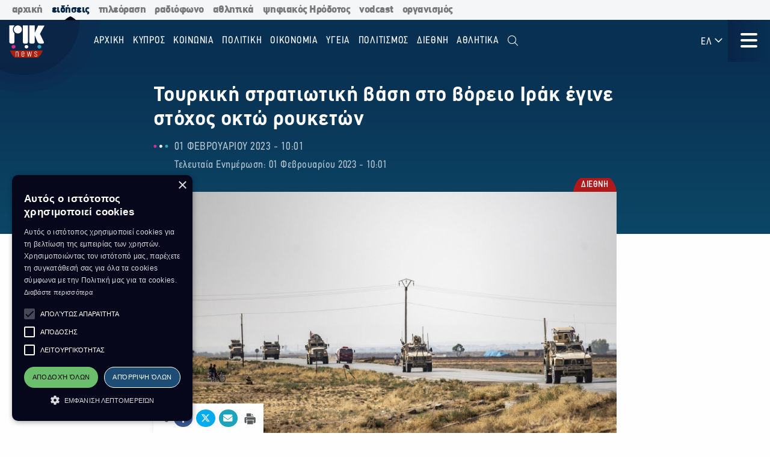

--- FILE ---
content_type: text/html; charset=utf-8
request_url: https://news.rik.cy/article/2023/2/1/tourkike-stratiotike-base-sto-boreio-irak-egine-stokhos-okto-rouketon-5633870/
body_size: 15862
content:
<!doctype html>

<html class="no-js" lang="en">

<head>
    <meta charset="utf-8" />
    <meta content="IE=edge,chrome=1" http-equiv="X-UA-Compatible" />
    <meta content="width=device-width, initial-scale=1.0" name="viewport">
    
    
    
<!-- Place this data between the <head> tags of your website -->
<meta name="description" content=""/>

<!-- Schema.org markup for Google+ -->
<meta itemprop="name" content="Τουρκική στρατιωτική βάση στο βόρειο Ιράκ έγινε στόχος οκτώ ρουκετών">
<meta itemprop="description" content="">

    
    <meta itemprop="image" content="https://riknews-live-3b6a59f16159442b91f0247e09-b5029b8.divio-media.org/images/1675238521_STRATIOTIKE_BASE_DELIL_SOULEIMAN_AFP.original.png">

<!-- Twitter Card data -->
<meta name="twitter:card" content="summary_large_image">
<meta name="twitter:title" content="Τουρκική στρατιωτική βάση στο βόρειο Ιράκ έγινε στόχος οκτώ ρουκετών">
<meta name="twitter:description" content="">
<!-- Twitter summary card with large image must be at least 280x150px -->

    
    <meta name="twitter:image:src" content="https://riknews-live-3b6a59f16159442b91f0247e09-b5029b8.divio-media.org/images/1675238521_STRATIOTIKE_BASE_DELIL_SOULEIMAN_AFP.original.png">

<!-- Open Graph data -->
<meta property="og:title" content="Τουρκική στρατιωτική βάση στο βόρειο Ιράκ έγινε στόχος οκτώ ρουκετών"/>
<meta property="og:type" content="website"/>

    
    <meta property="og:image" content="https://riknews-live-3b6a59f16159442b91f0247e09-b5029b8.divio-media.org/images/1675238521_STRATIOTIKE_BASE_DELIL_SOULEIMAN_AFP.original.png"/>

<meta property="og:description" content=""/>
<meta property="og:site_name" content="Τουρκική στρατιωτική βάση στο βόρειο Ιράκ έγινε στόχος οκτώ ρουκετών"/>

    <meta property="og:url" content="https://news.rik.cy/article/2023/2/1/tourkike-stratiotike-base-sto-boreio-irak-egine-stokhos-okto-rouketon-5633870/"/>
    <link rel="canonical" href="https://news.rik.cy/article/2023/2/1/tourkike-stratiotike-base-sto-boreio-irak-egine-stokhos-okto-rouketon-5633870/"/>
    <!-- Structured Data -->
    

    
    <link rel="apple-touch-icon" sizes="180x180" href="/static/img/favicons/apple-touch-icon.png">
<link rel="icon" type="image/png" sizes="32x32" href="/static/img/favicons/favicon-32x32.png">
<link rel="icon" type="image/png" sizes="16x16" href="/static/img/favicons/favicon-16x16.png">
<link rel="manifest" href="/static/img/favicons/site.webmanifest">
<link rel="mask-icon" href="/static/img/favicons/safari-pinned-tab.svg" color="#5bbad5">
<link rel="shortcut icon" href="/static/img/favicons/favicon.ico">
<meta name="msapplication-TileColor" content="#da532c">
<meta name="msapplication-TileImage" content="/static/img/favicons/mstile-144x144.png">
<meta name="msapplication-config" content="/static/img/favicons/browserconfig.xml">
<meta name="theme-color" content="#ffffff">

    <style>
        @font-face {
            font-family: DinCondensed;
            src: url("/static/fonts/pf-din-condensed_regular.otf") format("opentype");
            font-weight: 500;
        }

        @font-face {
            font-family: DinCondensed;
            src: url("/static/fonts/pf-din-condensed_medium.otf") format("opentype");
            font-weight: 600;
        }

        @font-face {
            font-family: DinCondensed;
            src: url("/static/fonts/pf-din-condensed_bold.otf") format("opentype");
            font-weight: 700;
        }

        @font-face {
            font-family: DinGreek;
            src: url("/static/fonts/din-greek_regular.ttf") format("truetype");
            font-weight: 500;
        }

        @font-face {
            font-family: DinGreek;
            src: url("/static/fonts/din-greek_bold.ttf") format("truetype");
            font-weight: 600;
        }

        @font-face {
            font-family: DinGreek;
            src: url("/static/fonts/din-greek_black.ttf") format("truetype");
            font-weight: 700;
        }

        @media only screeen and (min-width:40.625rem) {
            .top-bar_logo {
                max-width: 150px;
                height: 70px;
                padding: 5px 15px;
            }
        }

      
      .top-bar{
        height:70px;
      }

        .main-menu .menu li a,
        .main-menu .button {

            font-family: DinCondensed, Roboto, sans-serif;
        }


        #extensive-menu .live-now h4,
        #extensive-menu .menu-header h2,
        #extensive-menu .menu-language-selectors,
        .links-ff,
        .page-header.category-page .grid-container .subcategories a,
        .section-header,
        .single-article p.single-article__date,
        article.horizontal a .footer-content .article-title,
        article.vertical .footer-content .article-title {
            font-family: DinCondensed, Roboto, sans-serif !important;
        }

        h1,
        .h1,
        h2,
        .h2,
        h3,
        .h3,
        h4,
        .h4,
        .featured-category h2,
        h5,
        article.vertical .article-title,
        .article-category-grid article .article-title,
        .popular-articles article .article-title,
        .more-articles article .article-title,
        .h5,
        h6,
        article.horizontal a .article-title,
        .featured-category article a .article-title,
        .h6,
        .latest-news .article-container article {
            font-family: DinGreek, DinCondensed, Roboto, sans-serif;
            font-style: normal;
            font-weight: 700;
            color: inherit;
            text-rendering: optimizeLegibility;
        }

        body {
            font-family: DinGreek, sans-serif;
        }

        @media only screeen and (min-width:40.625rem) {
            .top-bar_logo {
                max-width: 150px;
                height: 70px;
                padding: 5px 15px;
            }
        }


        .article-category {
            white-space: nowrap;
        }

        .image__container {
            aspect-ratio: 16/9;
        }

        .main-news-list article {
            display: flex;
            gap: 20px;
            margin-bottom: 10px;
            position: relative;
            transition: all 0.2s ease-in-out;
        }

        .top-bar .top-bar-left {
            flex: 0 0 auto;
            width: auto;
            margin-right: 60px;
            position: relative;
        }

        .top-bar .dropdown.menu>li>a {
            padding: 0.7rem 0.4rem;
        }
    </style>
    <link href="/static/css/app.css?v=2" rel="stylesheet">
    <script src="https://cdn.jsdelivr.net/npm/lazyload@2.0.0-rc.2/lazyload.js"></script>
    


    <title>
        Τουρκική στρατιωτική βάση στο βόρειο Ιράκ έγινε στόχος οκτώ ρουκετών
    </title>
    
    <!-- Cookie Script -->
    <script type="text/javascript" charset="UTF-8" src="//cdn.cookie-script.com/s/c8516b402276b8d659e565441f413d16.js"></script>
    
    <!-- Global site tag (gtag.js) - Google Analytics -->
    <script async src="https://www.googletagmanager.com/gtag/js?id=G-5EZGVKV1RK"></script>
    <script>
        window.dataLayer = window.dataLayer || [];
        function gtag() { dataLayer.push(arguments); }
        gtag('js', new Date());

        gtag('config', 'G-5EZGVKV1RK');
    </script>
    <script src="https://cdn.onesignal.com/sdks/OneSignalSDK.js" async=""></script>
    <script>
        window.OneSignal = window.OneSignal || [];
        OneSignal.push(function () {
            OneSignal.init({
                appId: "8aabeec5-f1fa-4d2b-b7ff-beffb02ab993",
                notifyButton: {
                    enable: true,
                },
                subdomainName: "rik-news",
            });
        });
    </script>

</head>





<body>

    <div class="not-printable main-nav  ">
        <div class="cybc-strip ">
    <div class="grid-container">
        
        <a href="https://rik.cy/" class=" index">αρχική</a>
        <a href="https://news.rik.cy" class="is-active news">ειδήσεις</a>
        <a href="https://tv.rik.cy/" class="tv">τηλεόραση</a>
        <a href="https://radio.rik.cy/"  class="radio">ραδιόφωνο</a>
        <a href="https://sports.rik.cy" class="news">αθλητικά</a>
        <a href="https://digital-herodotus.eu" class="dh">ψηφιακός Ηρόδοτος</a>
        <a href="https://rik.cy/vodcast/" class="dh">vodcast</a>
        <a href="https://corporate.rik.cy/"  class="corporate">οργανισμός</a>
    </div>
</div>
        <div class="top-bar">
            <div class="top-bar-left">
                <a href="/">
                    <img class="top-bar_logo" src="/static/img/logos/logo.svg" alt="">
                </a>
            </div>

            <ul class="vertical medium-horizontal menu overlay-menu main-menu" data-responsive-menu="accordion large-dropdown">
                
                

                <li>
                    <a href="/" lang="el">Αρχική</a>
                </li>
                
                
                
                <li  lang="el">
                    <a href="/categories/kypros/">
                        ΚΥΠΡΟΣ
                    </a>
                </li>
                
                <li  lang="el">
                    <a href="/categories/koinonia/">
                        ΚΟΙΝΩΝΙΑ
                    </a>
                </li>
                
                <li  lang="el">
                    <a href="/categories/politiki/">
                        ΠΟΛΙΤΙΚΗ
                    </a>
                </li>
                
                <li  lang="el">
                    <a href="/categories/oikonomia/">
                        ΟΙΚΟΝΟΜΙΑ
                    </a>
                </li>
                
                <li  lang="el">
                    <a href="/categories/ygia/">
                        ΥΓΕΙΑ
                    </a>
                </li>
                
                <li  lang="el">
                    <a href="/categories/%CF%80%CE%BF%CE%BB%CE%B9%CF%84%CE%B9%CF%83%CE%BC%CE%BF%CF%82/">
                        ΠΟΛΙΤΙΣΜΟΣ
                    </a>
                </li>
                
                <li  lang="el">
                    <a href="/categories/diethni/">
                        ΔΙΕΘΝΗ
                    </a>
                </li>
                
                <li  lang="el">
                    <a href="/%CE%B1%CE%B8%CE%BB%CE%B7%CF%84%CE%B9%CE%BA%CE%AC/">
                        Αθλητικά
                    </a>
                </li>
                
                <li class="search" id="search-toggle" data-toggler=".hide" data-toggle="search-toggle">
                    <a data-toggle="search-dropdown">
                        <i class="fal fa-search"></i>
                    </a>
                </li>
            </ul>
            
            <ul class="dropdown menu lang" data-toggle="language-dropdown">

                <li>
                    
                    <a>ΕΛ <i class="far fa-angle-down"></i></a>
                    
                </li>

            </ul>
            <div class="search-toggle-small hide-for-large">
                <span class="search" id="search-toggle-small" data-toggler=".hide" data-toggle="search-toggle">
                    <a data-toggle="search-dropdown">
                        <i class="fal fa-search"></i>
                    </a>
                </span>
            </div>
            <div class="title-bar" data-toggle="extensive-menu menu-overlay" id="toggle">
                <!--data-responsive-toggle="main-menu" data-hide-for="medium" -->
                <button class="button-container">
                    <span class="top"></span>
                    <span class="middle"></span>
                    <span class="bottom"></span>
                </button>
            </div>
            <!-- <div class="menu-container overlay main-menu" id="overlay"></div> -->
        </div>
        <!-- data-toggler data-animate="slide-in-down slide-out-up" style="display:none;"> -->
    </div>

    <div id="extensive-menu" data-toggler data-animate="slide-in-down slide-out-up" style="display:none;">

        <div class="menu-categories">
            <div class="menu-header">
                <div class="menu-header-wrapper">
                    <h2 lang="el">
                        Ειδήσεις

                    </h2>
                    <div class="menu-language-selectors">
                        <a href="https://riknews.com.cy/" lang="el"  class="is-active" >Ελληνικα</a>

                        <a href="https://tr.riknews.com.cy/"  >TÜRKCE</a>
                        

                    </div>
                </div>
            </div>
            <div class="menu-categories-container">


                <div class="top-bar  hide-for-medium">
                    <div class="top-bar-left">
                        <a href="/">
                            <img class="top-bar_logo" src="/static/img/logos/logo.svg" alt="">
                        </a>
                    </div>

                    <div class="title-bar" data-toggle="extensive-menu menu-overlay" id="toggle-1">
                        <!--data-responsive-toggle="main-menu" data-hide-for="medium" -->
                        <button class="button-container">
                            <span class="sr-only">Μενού</span>
                            <span class="top"></span>
                            <span class="middle"></span>
                            <span class="bottom"></span>
                        </button>
                    </div>

                </div>

                <ul class="dropdown menu lang hide-for-medium" data-dropdown-menu>
                    <li>
                        
                        <a>ΕΛ <i class="far fa-angle-down"></i></a>
                        
                        <ul class="menu vertical nested">
                            
                            
                            <li>
                                <a href="https://tr.riknews.com.cy/" lang="el">TR</a>
                            </li>
                            

                            
                        </ul>
                    </li>
                </ul>
                <ul class="menu vertical accordion-menu" data-accordion-menu>


                    
                    
                    
                    
                    <li  lang="el">
                        <a href="/categories/kypros/">
                            ΚΥΠΡΟΣ
                        </a>
                    </li>
                    

                    
                    
                    
                    <li  lang="el">
                        <a href="/categories/koinonia/">
                            ΚΟΙΝΩΝΙΑ
                        </a>
                    </li>
                    

                    
                    
                    
                    <li  lang="el">
                        <a href="/categories/politiki/">
                            ΠΟΛΙΤΙΚΗ
                        </a>
                    </li>
                    

                    
                    
                    
                    <li  lang="el">
                        <a href="/categories/oikonomia/">
                            ΟΙΚΟΝΟΜΙΑ
                        </a>
                    </li>
                    

                    
                    
                    
                    <li  lang="el">
                        <a href="/categories/ygia/">
                            ΥΓΕΙΑ
                        </a>
                    </li>
                    

                    
                    
                    
                    <li  lang="el">
                        <a href="/categories/%CF%80%CE%BF%CE%BB%CE%B9%CF%84%CE%B9%CF%83%CE%BC%CE%BF%CF%82/">
                            ΠΟΛΙΤΙΣΜΟΣ
                        </a>
                    </li>
                    

                    
                    
                    
                    <li>
                        <a href="/categories/diethni/"> ΔΙΕΘΝΗ <i class="far fa-angle-down"></i></a>
                        <ul class="menu vertical nested">
                            
                            
                            <li><a href="/categories/diethni/europi/">ΕΥΡΩΠΗ</a></li>
                            
                            
                            
                            <li><a href="/categories/diethni/ellada/">ΕΛΛΑΔΑ</a></li>
                            
                            
                            
                            <li><a href="/categories/diethni/kosmos/">ΚΟΣΜΟΣ</a></li>
                            
                            


                        </ul>
                    </li>
                    

                    
                    
                    
                    <li  lang="el">
                        <a href="/%CE%B1%CE%B8%CE%BB%CE%B7%CF%84%CE%B9%CE%BA%CE%AC/">
                            Αθλητικά
                        </a>
                    </li>
                    

                    

                </ul>


            </div>
            <div class="menu-footer">
                <div>
                    <a href="https://www.facebook.com/rik.cybc/" target="_blank"><i class="fab fa-facebook-f"></i> <span class="sr-only">Facebook</span></a>
                    <a href="https://twitter.com/cybc_com_cy" target="_blank"><i class="fab fa-x-twitter"></i><span class="sr-only">Twitter</span></a>
                    <a href="https://www.instagram.com/rik_cybc/" target="_blank"><i class="fab fa-instagram"></i><span class="sr-only">Instagram</span></a>
                    <a href="https://www.youtube.com/@CyprusBroadcastingCorporation" target="_blank"><i class="fab fa-youtube"></i><span class="sr-only">Youtube</span></a>
                    
                </div>
                <div>
                   

                    <a href="
https://play.google.com/store/apps/details?id=com.cocoon.rik_news_app" target="_blank"><img src="/static/img/google-play.svg" alt="Εφαρμογή στο Google Play Store"></a>

                    <a href="https://apps.apple.com/us/app/pik/id6466599072" target="_blank"> <img src="/static/img/app-store.svg" alt="Εφαρμογή στο App Store"></a>

                  
                </div>


                <a class="hide-for-medium  mobile-slider-next">
                    Ραδιοφωνικό Ίδρυμα Κύπρου <i class="far fa-angle-right"></i>
                </a>


            </div>
        </div>

        <div class="live-now ">
            <div class="live-now-container">
                <a class="hide-for-medium  mobile-slider-prev" lang="el">
                    <i class="fal fa-angle-left"></i> Ειδήσεις
                </a>
                <div class="rik-links large-padding-b">
                    <h4 lang="el">Ραδιοτηλεόραση</h4>

                    <a href="https://tv.rik.cy/live-tv/rik-1/" target="_blank">
                        <i class="fal fa-tv-retro"></i>
                        ΡΙΚ 1
                    </a>
                    <a href="https://tv.rik.cy/live-tv/rik-2/" target="_blank">
                        <i class="fal fa-tv-retro"></i>
                        ΡΙΚ 2
                    </a>
                    <a href="https://tv.rik.cy/live-tv/rik-hd/" target="_blank">
                        <i class="fal fa-tv-retro"></i>
                        ΡΙΚ HD
                    </a>
                    <a href="https://tv.rik.cy/live-tv/rik-sat/" target="_blank">
                        <i class="fal fa-tv-retro"></i>
                        ΡΙΚ SAT
                    </a>
                    <a href="https://radio.rik.cy/live-radio/rik-1/" target="_blank">
                        <i class="fal fa-radio-alt"></i>
                        ΠΡΩΤΟ ΠΡΟΓΡΑΜΜΑ ΡΙΚ
                    </a>
                    <a href="https://radio.rik.cy/live-radio/rik-2/" target="_blank">
                        <i class="fal fa-radio-alt"></i>
                        ΔΕΥΤΕΡΟ ΠΡΟΓΡΑΜΜΑ ΡΙΚ
                    </a>
                    <a href="https://radio.rik.cy/live-radio/rik-3/" target="_blank">
                        <i class="fal fa-radio-alt"></i>
                        ΤΡΙΤΟ ΠΡΟΓΡΑΜΜΑ ΡΙΚ
                    </a>
                    <a href=https://radio.rik.cy/live-radio/rik-4/" target="_blank">
                        <i class="fal fa-radio-alt"></i>
                        ΤΕΤΑΡΤΟ ΠΡΟΓΡΑΜΜΑ ΡΙΚ (CLASSIC)
                    </a>
                    <h4 lang="el">Αρχείο ΡΙΚ</h4>
                    <a href="https://www.digital-herodotus.eu/" target="_blank">
                        <i class="fal fa-archive"></i>
                        ψηφιακος ηροδοτος
                    </a>
                </div>
            </div>
        </div>


    </div>
    <div id="menu-overlay" data-animate="slide-in-down slide-out-up" data-toggler style="display:none;"></div>
    <div class="dropdown-pane" id="search-dropdown" data-dropdown data-auto-focus="true">
        <form action="/search/" method="get">
            <input type="text" name="query"  maxlength="100" required="" placeholder="Αναζήτηση">
            <button type="submit"><i class="far fa-search"></i></button>
        </form>
        <button class="close-button" data-close data-toggle="search-toggle">
            <i class="far fa-times"></i>
        </button>
    </div>

    <div class="language-dropdown dropdown-pane is-dropdown-submenu" id="language-dropdown" data-dropdown data-auto-focus="true" data-hover="true" data-hover-pane="true">
        <ul class="menu vertical">
            

            

            <li>
                <a href="https://tr.riknews.com.cy/" lang="el">TR</a>
            </li>
            

            
        </ul>
    </div>

    
<script>
    var mediaUrl = https://riknews-live-3b6a59f16159442b91f0247e09-b5029b8.divio-media.org/;
</script>

<article class="printable single-article   large ">
    <style> 
        @media print {
            body * {
                position: relative;
                /* font-size: 90%; */
            }

            .print-only {
                display: initial;
            }

            .not-printable,
            .footer,
            .end-of-page-content {
                visibility: none;
                display: none;
            }



            img {
                max-height: 30vh;
                width: auto;
            }

            .main-nav+#extensive-menu+#menu-overlay+#search-dropdown+#language-dropdown+*,
            .main-nav+#extensive-menu+#menu-overlay+#search-dropdown+#language-dropdown+section,
            .main-nav+#extensive-menu+#menu-overlay+#search-dropdown+#language-dropdown+article,
            .main-nav+#extensive-menu+#menu-overlay+#search-dropdown+#language-dropdown {
                margin-top: -40px;
            }

            .single-article__title {
                font-size: 25px;
            }


            .single-article .single-article__lead p,
            .single-article .single-article__lead p span {
                font-size: 20px !important;
            }

            .single-article__lead p:last-of-type {
                margin-bottom: 90px;
            }


            .single-article__content .single-article p,
            .single-article__content .single-article span,
            .single-article__content .single-article ul,
            .single-article__content .single-article ol {
                font-size: .85rem !important;
            }

            .single-article p.single-article__date {
                font-size: 1rem !important;
            }

            .single-article .article-category {
                right: unset;
                left: 0;
            }

            .single-article__content .sticky-container {
                margin-bottom: -50px;
            }

            .single-article__media-container {
                margin-bottom: 20px;
            }

            .single-article__author {
                font-size: 15px !important;
                margin-top: 0;
            }

            iframe {
                max-height: 200px;
                max-width: 700px;
            }
        }
    </style>
    <div class="single-article__header">
        <div class="article-container large">

            <img src="/static/img/logos/logo-dark.svg" alt="" class="print-only" style="width:60px; margin-bottom:20px;">

            <h1 class="single-article__title">Τουρκική στρατιωτική βάση στο βόρειο Ιράκ έγινε στόχος οκτώ ρουκετών</h1>

            <div class="single-article__date-container">

                <p class="single-article__date" lang="el">
                    
                    
                    01 Φεβρουαρίου 2023  -  10:01
                    

                </p>
                
                <p class=" single-article__last-updated" lang="el">
                    
                    Τελευταία Ενημέρωση: 01 Φεβρουαρίου 2023  -  10:01
                    

                </p>
                
            </div>
        </div>
    </div>


    <div id="article-content" class="single-article__content article-container   large " data-sticky-container>
        <div class="single-article__media-container    ">

            

            
            <a class="article-category" lang="el" href="/categories/diethni/   ">
                <span class="sr-only">Κατηγορία:</span> ΔΙΕΘΝΗ
            </a>
            
            


            
            <div class="single-article-img ">
                
                
                <img src="https://riknews-live-3b6a59f16159442b91f0247e09-b5029b8.divio-media.org/images/STRATIOTIKE_BASE_DELIL_SOULEIMAN_.2e16d0ba.fill-1600x900.jpg" alt="">

                
                
            </div>
        </div>

        <div class="single-article__content  article-container large ">

            

            
            
            

            <div class="article-container small">
                


                <div class="single-article__lead">

                    <p><div class="rich-text"></div></p>
                </div>



                <div class="not-printable" data-sticky data-sticky-on="small" data-margin-bottom="0" data-stick-to="bottom" data-top-anchor="article-content:top" data-btm-anchor="article-content:bottom">
                    <div class="single-article__share-options sticky">
                        <i class="fas fa-share-alt"></i>


                        <a href="https://www.facebook.com/sharer/sharer.php?u=https://news.rik.cy/article/2023/2/1/tourkike-stratiotike-base-sto-boreio-irak-egine-stokhos-okto-rouketon-5633870/" target="_blank" class="facebook">
                            <i class="fab fa-fw fa-facebook-f"></i>
                            <span class="sr-only">Κοινοποίηση στο Facebook</span>
                        </a>
                        <a href="https://twitter.com/intent/tweet?url=https://news.rik.cy/article/2023/2/1/tourkike-stratiotike-base-sto-boreio-irak-egine-stokhos-okto-rouketon-5633870/&text=Τουρκική στρατιωτική βάση στο βόρειο Ιράκ έγινε στόχος οκτώ ρουκετών" target="_blank" class="twitter">
                            <i class="fab fa-fw fa-x-twitter"></i>
                            <span class="sr-only">Κοινοποίηση Twitter</span>
                        </a>
                        <a href="/cdn-cgi/l/email-protection#[base64]" class="email" target="_blank">
                            <i class="fas fa-fw fa-envelope"></i>
                            <span class="sr-only">Αποστολή με Email</span>
                        </a>
                        <a href="" onclick="window.print();return false;" class="print"><img src="/static/img/icons/print-icon.svg " alt="" target="_blank">
                            <span class="sr-only">Εκτύπωση</span>
                        </a>
                    </div>
                </div>


                <div class="block-blockquote"><blockquote>Photo by DELIL SOULEIMAN/AFP</blockquote></div>
<div class="block-paragraph"><div class="rich-text"><p><b>Άγνωστοι εκτόξευσαν σήμερα οκτώ ρουκέτες εναντίον τουρκικής στρατιωτικής βάσης στο βόρειο Ιράκ, δύο από τις οποίες έπεσαν έπεσαν μέσα στην εγκατάσταση, ανακοίνωσε η Αντιτρομοκρατική Ομάδα, ένα σώμα ασφαλείας στην αυτόνομη κουρδική περιφέρεια του Ιράκ.</b></p><p>Ένας Ιρακινός εργολάβος τραυματίσθηκε στη βάση, δήλωσε πηγή στις ιρακινές δυνάμεις ασφαλείας η οποία ζήτησε να μην κατονομασθεί.</p><p>Μέχρι στιγμής καμιά οργάνωση δεν έχει αναλάβει την ευθύνη για την επίθεση που σημειώθηκε τις πρώτες πρωινές ώρες στη βάση Ζιλκάν, που φιλοξενεί τουρκικά στρατεύματα στην επαρχία Νινευή του βόρειου Ιράκ.</p><p>Η Τουρκία πραγματοποιεί εδώ και δεκαετίες επιχειρήσεις στο Ιράκ εναντίον του Εργατικού Κόμματος του Κουρδιστάν (PKK), το οποίο έχει βάσεις στην περιοχή.</p><p>Η εν λόγω οργάνωση έχει χαρακτηριστεί τρομοκρατική από την Τουρκία, τις ΗΠΑ και την ΕΕ.</p><p>ΑΤ</p></div></div>
                
                

                
                <p class="single-article article-update" lang="el">
                    
                    <strong>Τελευταία Ενημέρωση:</strong> 01 Φεβρουαρίου 2023  -  10:01
                    

                </p>
                


                
                    <a class="single-article__source strong italic" target="_blank" href="https://www.amna.gr/">
                        Πηγή: ΑΠΕ-ΜΠΕ
                    </a>
                

                <p class="print-only">
                    https://news.rik.cy/article/2023/2/1/tourkike-stratiotike-base-sto-boreio-irak-egine-stokhos-okto-rouketon-5633870/
                </p>


            </div>

        </div>

    </div>


</article>




<section class="grid-container more-articles not-printable">
    <div class="popular-title__container">

        <h2 class="h3" lang="el">Περισσότερα
        </h2>
    </div>
    <div class="grid-x grid-margin-x grid-margin-y large-up-4 medium-up-3 small-up-2 ">

    

        
        <article class="cell vertical-article">

            

            
            <a class="article-category" lang="el" href="/categories/diethni/">
                <span class="sr-only">Κατηγορία:</span>
                ΔΙΕΘΝΗ
            </a>
            

            


            <a href="/article/2026/1/18/ougkanta-sten-exousia-gia-7e-theteia-o-giooueri-mousebeni/">
                <div class="article-img">
                    
                    
                    <img src="https://riknews-live-3b6a59f16159442b91f0247e09-b5029b8.divio-media.org/images/OUGKANTA_PROEDROS_Photo_by_-_AFP.2e16d0ba.fill-400x225.jpg">
                    

                </div>
                <div class="article-text">
                    <h4 class="article-title">
                        Ουγκάντα: Στην εξουσία για 7η θητεία ο Γιοουέρι Μουσέβενι
                    </h4>
                    <p class="article-date">
                        18 Ιανουαρίου -  08:06 
                    </p>
                </div>
            </a>
        </article>
        
        <article class="cell vertical-article">

            

            
            <a class="article-category" lang="el" href="/categories/diethni/">
                <span class="sr-only">Κατηγορία:</span>
                ΔΙΕΘΝΗ
            </a>
            

            


            <a href="/article/2026/1/18/o-suriakos-stratos-anakoinose-oti-pere-ton-elegkho-tou-stratiotikou-aerodromiou-tes-takmpa/">
                <div class="article-img">
                    
                    
                    <img src="https://riknews-live-3b6a59f16159442b91f0247e09-b5029b8.divio-media.org/images/SURIA_KOURDOI_Photo_by_OMAR_HAJ_KA.2e16d0ba.fill-400x225.jpg">
                    

                </div>
                <div class="article-text">
                    <h4 class="article-title">
                        Ο συριακός στρατός ανακοίνωσε ότι πήρε τον έλεγχο του στρατιωτικού αεροδρομίου της Τάκμπα
                    </h4>
                    <p class="article-date">
                        18 Ιανουαρίου -  05:53 
                    </p>
                </div>
            </a>
        </article>
        
        <article class="cell vertical-article">

            

            
            <a class="article-category" lang="el" href="/categories/diethni/">
                <span class="sr-only">Κατηγορία:</span>
                ΔΙΕΘΝΗ
            </a>
            

            


            <a href="/article/2026/1/16/matsado-tha-dialuthoun-ta-upoleimmata-tou-egklematikou-kathestotos/">
                <div class="article-img">
                    
                    
                    <img src="https://riknews-live-3b6a59f16159442b91f0247e09-b5029b8.divio-media.org/images/CORINA_MACHADO-Photo_by_ALEX_WROBL.2e16d0ba.fill-400x225.jpg">
                    

                </div>
                <div class="article-text">
                    <h4 class="article-title">
                        Ματσάδο: Θα διαλυθούν τα υπολείμματα του εγκληματικού καθεστώτος
                    </h4>
                    <p class="article-date">
                        16 Ιανουαρίου -  21:49 
                    </p>
                </div>
            </a>
        </article>
        
        <article class="cell vertical-article">

            

            
            <a class="article-category" lang="el" href="/categories/diethni/">
                <span class="sr-only">Κατηγορία:</span>
                ΔΙΕΘΝΗ
            </a>
            

            


            <a href="/article/2026/1/16/pakhlabi-phoniades-o-khamenei-kai-oi-mpraboi-tou-upokhorei-to-maziko-kuma-diamarturias-sto-iran/">
                <div class="article-img">
                    
                    
                    <img src="https://riknews-live-3b6a59f16159442b91f0247e09-b5029b8.divio-media.org/images/PAKhLABI_IRANPhoto_by_SAUL_LOEB_-_.2e16d0ba.fill-400x225.jpg">
                    

                </div>
                <div class="article-text">
                    <h4 class="article-title">
                        Παχλαβί: «Φονιάδες ο Χαμενεΐ και οι μπράβοι του» - Υποχωρεί το μαζικό κύμα διαμαρτυρίας στο Ιράν
                    </h4>
                    <p class="article-date">
                        16 Ιανουαρίου -  18:59 
                    </p>
                </div>
            </a>
        </article>
        
        <article class="cell vertical-article">

            

            
            <a class="article-category" lang="el" href="/categories/diethni/">
                <span class="sr-only">Κατηγορία:</span>
                ΔΙΕΘΝΗ
            </a>
            

            


            <a href="/article/2026/1/16/sto-karakas-gia-epaphes-o-dieuthuntes-tes-cia-me-odegies-tramp/">
                <div class="article-img">
                    
                    
                    <img src="https://riknews-live-3b6a59f16159442b91f0247e09-b5029b8.divio-media.org/images/JOHN_RATCLIFFE-CIA_DIRECTOR-Photo_.2e16d0ba.fill-400x225.jpg">
                    

                </div>
                <div class="article-text">
                    <h4 class="article-title">
                        Στο Καράκας για επαφές ο Διευθυντής της CIA, με οδηγίες Τραμπ
                    </h4>
                    <p class="article-date">
                        16 Ιανουαρίου -  17:30 
                    </p>
                </div>
            </a>
        </article>
        
        <article class="cell vertical-article">

            

            
            <a class="article-category" lang="el" href="/categories/diethni/">
                <span class="sr-only">Κατηγορία:</span>
                ΔΙΕΘΝΗ
            </a>
            

            


            <a href="/article/2026/1/16/zelenski-euelpistei-se-upographe-sumphonion-gia-ten-oukrania-entos-tes-epomenes-ebdomadas/">
                <div class="article-img">
                    
                    
                    <img src="https://riknews-live-3b6a59f16159442b91f0247e09-b5029b8.divio-media.org/images/ZELENSKY_CYPRUS-07.01.2026-Photo_b.2e16d0ba.fill-400x225.jpg">
                    

                </div>
                <div class="article-text">
                    <h4 class="article-title">
                        Ζελένσκι: Ευελπιστεί σε υπογραφή συμφωνιών για την Ουκρανία εντός της επόμενης εβδομάδας
                    </h4>
                    <p class="article-date">
                        16 Ιανουαρίου -  17:14 
                    </p>
                </div>
            </a>
        </article>
        
        <article class="cell vertical-article">

            

            
            <a class="article-category" lang="el" href="/categories/diethni/">
                <span class="sr-only">Κατηγορία:</span>
                ΔΙΕΘΝΗ
            </a>
            

            


            <a href="/article/2026/1/16/suria-amakhoi-pheugoun-apo-periokhe-pou-telouse-upo-ton-elegkho-kourdon/">
                <div class="article-img">
                    
                    
                    <img src="https://riknews-live-3b6a59f16159442b91f0247e09-b5029b8.divio-media.org/images/Suria_235235_Photo_by_OMAR_HAJ_KAD.2e16d0ba.fill-400x225.jpg">
                    

                </div>
                <div class="article-text">
                    <h4 class="article-title">
                        Συρία: Άμαχοι φεύγουν από περιοχή που τελούσε υπό τον έλεγχο Κούρδων
                    </h4>
                    <p class="article-date">
                        16 Ιανουαρίου -  13:55 
                    </p>
                </div>
            </a>
        </article>
        
        <article class="cell vertical-article">

            

            
            <a class="article-category" lang="el" href="/categories/diethni/">
                <span class="sr-only">Κατηγορία:</span>
                ΔΙΕΘΝΗ
            </a>
            

            


            <a href="/article/2026/1/16/poutin-kai-netaniakhou-suzetesan-telephonika-gia-to-iran/">
                <div class="article-img">
                    
                    
                    <img src="https://riknews-live-3b6a59f16159442b91f0247e09-b5029b8.divio-media.org/images/Poutin_-_Photo_by_Ramil_SITDIKOV__.2e16d0ba.fill-400x225.jpg">
                    

                </div>
                <div class="article-text">
                    <h4 class="article-title">
                        Πούτιν και  Νετανιάχου συζήτησαν τηλεφωνικά για το Ιράν
                    </h4>
                    <p class="article-date">
                        16 Ιανουαρίου -  13:16 
                    </p>
                </div>
            </a>
        </article>
        

    </div>
    </div>
</section>




<section class="grid-container end-of-page-content large-padding-t">

    <div class="grid-x grid-margin-x">
        <div class="cell large-8 featured-categories-wrapper">
            <section class="featured-categories grid-x grid-margin-x medium-up-2  ">
                
                
                <section class="featured-category cell ">
                    <div class="featured-category__name">
                        <h2 class="" lang="el"><a href="/categories/koinonia/">ΚΟΙΝΩΝΙΑ</a></h2>
                    </div>
                    
                    
                    <article>
                         <a href="/article/2026/1/18/proedros-tes-demokratias-aparadekhta-ta-osa-sunebesan-khthes-ste-larnaka/">
                        <div class="article-img">
                            
                            
                                <img class="lazyload" data-src="/images/rtt1iKhvEwdGsrPIylV7qz5y3-w=/408962/fill-400x225/PROEDROS_PIO.jpg" alt="">
                            



                        </div>

                        <div class="article-text">
                            <h4 class="article-title">Πρόεδρος της Δημοκρατίας: Απαράδεχτα τα όσα συνέβησαν χθες στη Λάρνακα</h4>
                            <p class="article-date">
                                
                                 18 Ιανουαρίου -  12:10
                                
                            </p>

                           
                        </div>
                        </a>
                    </article>
                    
                    <article>
                         <a href="/article/2026/1/18/kostas-phutires-monadikos-kai-adiapragmateutos-stokhos-e-asphaleia-ton-politon-sullepse-30-atomon/">
                        <div class="article-img">
                            
                            
                                <img class="lazyload" data-src="/images/ijPx7FSYPj8gPAcKc4ZqDm_ksY0=/406892/fill-400x225/DIKAIOSUNES_PhUTIRES-GTP_KUPE-.jpg" alt="">
                            



                        </div>

                        <div class="article-text">
                            <h4 class="article-title">Κώστας Φυτιρής: Μοναδικός και αδιαπραγμάτευτος στόχος η ασφάλεια των πολιτών - Σύλληψη 30 ατόμων</h4>
                            <p class="article-date">
                                
                                 18 Ιανουαρίου -  11:01
                                
                            </p>

                           
                        </div>
                        </a>
                    </article>
                    
                    <article>
                         <a href="/article/2026/1/18/anelikoi-erixan-molotoph-se-aule-spitiou-sten-aradippou/">
                        <div class="article-img">
                            
                            
                                <img class="lazyload" data-src="/images/w7Thq1yamOwVhczevjEUui_ldB4=/393986/fill-400x225/astunomia_peripoliko.jpg" alt="">
                            



                        </div>

                        <div class="article-text">
                            <h4 class="article-title">Ανήλικοι έριξαν μολότοφ σε αυλή σπιτιού στην Αραδίππου</h4>
                            <p class="article-date">
                                
                                 18 Ιανουαρίου -  09:56
                                
                            </p>

                           
                        </div>
                        </a>
                    </article>
                    
                </section>
                
                <section class="featured-category cell ">
                    <div class="featured-category__name">
                        <h2 class="" lang="el"><a href="/categories/politiki/">ΠΟΛΙΤΙΚΗ</a></h2>
                    </div>
                    
                    
                    <article>
                         <a href="/article/2026/1/18/anoikhto-to-endekhomeno-sugklises-europaikou-sumbouliou-tis-epomenes-emeres-meta-tous-dasmous-tramp/">
                        <div class="article-img">
                            
                            
                                <img class="lazyload" data-src="/images/c74HtT8oYCIlwc9wyT20RRw2lAI=/408967/fill-400x225/PRES_EPISKOPIO-3-of-20.jpg" alt="">
                            



                        </div>

                        <div class="article-text">
                            <h4 class="article-title">Ανοιχτό το ενδεχόμενο σύγκλισης Ευρωπαϊκού Συμβουλίου τις επόμενες ημέρες μετά τους δασμούς Τραμπ</h4>
                            <p class="article-date">
                                
                                 18 Ιανουαρίου -  12:22
                                
                            </p>

                           
                        </div>
                        </a>
                    </article>
                    
                    <article>
                         <a href="/article/2026/1/18/sten-kupro-e-olgkin-prin-to-telos-ianouariou/">
                        <div class="article-img">
                            
                            
                                <img class="lazyload" data-src="/images/NxwGhKcSpcbdxyoh56VqdVVD7Mw=/408965/fill-400x225/proedros_gtp_181.jpg" alt="">
                            



                        </div>

                        <div class="article-text">
                            <h4 class="article-title">Στην Κύπρο η Ολγκίν πριν το τέλος Ιανουαρίου</h4>
                            <p class="article-date">
                                
                                 18 Ιανουαρίου -  12:18
                                
                            </p>

                           
                        </div>
                        </a>
                    </article>
                    
                    <article>
                         <a href="/article/2026/1/17/prosklese-tramp-pros-khristodoulide-gia-summetokhe-sto-sumboulio-eirenes-gia-gaza/">
                        <div class="article-img">
                            
                            
                                <img class="lazyload" data-src="/images/bfwxBv38BPuhPfHgduglQ0r-dcs=/408890/fill-400x225/AFP__20251013__78MT3W9__v1__MidRes__EgyptUsIsraelPalestinianConflictTrump.jpg" alt="">
                            



                        </div>

                        <div class="article-text">
                            <h4 class="article-title">Πρόσκληση Τραμπ προς Χριστοδουλίδη για συμμετοχή στο Συμβούλιο Ειρήνης για Γάζα</h4>
                            <p class="article-date">
                                
                                 17 Ιανουαρίου -  17:41
                                
                            </p>

                           
                        </div>
                        </a>
                    </article>
                    
                </section>
                
                <section class="featured-category cell ">
                    <div class="featured-category__name">
                        <h2 class="" lang="el"><a href="/categories/oikonomia/">ΟΙΚΟΝΟΜΙΑ</a></h2>
                    </div>
                    
                    
                    <article>
                         <a href="/article/2026/1/14/oi-misthoi-kratikon-axiomatoukhon-oi-olikes-meniaies-apolabes-kai-ta-kathara-posa/">
                        <div class="article-img">
                            
                            
                                <img class="lazyload" data-src="/images/_NmdHNt4gQ6qDejcOcZqPXXgbhw=/85010/fill-400x225/61dac91ebe62d305128989a499382ec3.jpg" alt="">
                            



                        </div>

                        <div class="article-text">
                            <h4 class="article-title">Οι μισθοί κρατικών αξιωματούχων: Οι ολικές μηνιαίες απολαβές και τα καθαρά ποσά</h4>
                            <p class="article-date">
                                
                                 14 Ιανουαρίου -  15:56
                                
                            </p>

                           
                        </div>
                        </a>
                    </article>
                    
                    <article>
                         <a href="/article/2026/1/14/ten-protase-gia-sterixe-tes-oukranias-me-90-dis-euro-parousiase-e-oursoula/">
                        <div class="article-img">
                            
                            
                                <img class="lazyload" data-src="/images/OREAKdjrBqflKcQh0Nu4ubUnRSQ=/408495/fill-400x225/AFP__20251023__79QN6WA__v1__MidRes__BelgiumEuCouncilSummit.jpg" alt="">
                            



                        </div>

                        <div class="article-text">
                            <h4 class="article-title">Την πρόταση για στήριξη της Ουκρανίας με 90 δις ευρώ, παρουσίασε η Ούρσουλα</h4>
                            <p class="article-date">
                                
                                 14 Ιανουαρίου -  15:40
                                
                            </p>

                           
                        </div>
                        </a>
                    </article>
                    
                    <article>
                         <a href="/article/2026/1/9/auxese-stis-times-ton-katoikion-kata-to-trito-trimeno-tou-2025/">
                        <div class="article-img">
                            
                            
                                <img class="lazyload" data-src="/images/MDH1O-ivpEKqMMFo4KfyIu5IqmQ=/313425/fill-400x225/Kupros_-_Spitia_13214_Photo_by_PATRICK_BAZ__AFP.jpg" alt="">
                            



                        </div>

                        <div class="article-text">
                            <h4 class="article-title">Αύξηση στις τιμές των κατοικιών, κατά το τρίτο τρίμηνο του 2025</h4>
                            <p class="article-date">
                                
                                 09 Ιανουαρίου -  18:46
                                
                            </p>

                           
                        </div>
                        </a>
                    </article>
                    
                </section>
                
                <section class="featured-category cell ">
                    <div class="featured-category__name">
                        <h2 class="" lang="el"><a href="/categories/ygia/">ΥΓΕΙΑ</a></h2>
                    </div>
                    
                    
                    <article>
                         <a href="/article/2026/1/16/epta-thanatoi-me-gripe-sten-kupro-apo-ton-perasmeno-dekembrio/">
                        <div class="article-img">
                            
                            
                                <img class="lazyload" data-src="/images/4PZ4TcalbCb2awaInqwVkY1Rt0s=/324762/fill-400x225/Gripe__Photo_by_Handout__PARQUE_NACIONAL_GALAPAGOS__AFP.jpg" alt="">
                            



                        </div>

                        <div class="article-text">
                            <h4 class="article-title">Επτά  θάνατοι με γρίπη στην Κύπρο από τον περασμένο Δεκέμβριο</h4>
                            <p class="article-date">
                                
                                 16 Ιανουαρίου -  15:55
                                
                            </p>

                           
                        </div>
                        </a>
                    </article>
                    
                    <article>
                         <a href="/article/2026/1/15/plano-drases-gia-epiluse-problematon-sto-sustema-plerophorikes-tou-gesu/">
                        <div class="article-img">
                            
                            
                                <img class="lazyload" data-src="/images/ODF8bOi98a-5MKrzj97QUpbu_dg=/337098/fill-400x225/GESU_1234-21305234.jpg" alt="">
                            



                        </div>

                        <div class="article-text">
                            <h4 class="article-title">Πλάνο δράσης για επίλυση προβλημάτων στο Σύστημα Πληροφορικής του ΓεΣΥ</h4>
                            <p class="article-date">
                                
                                 15 Ιανουαρίου -  20:28
                                
                            </p>

                           
                        </div>
                        </a>
                    </article>
                    
                    <article>
                         <a href="/article/2026/1/15/suskepse-gia-ta-problemata-sto-logismiko-tou-gesu/">
                        <div class="article-img">
                            
                            
                                <img class="lazyload" data-src="/images/ODF8bOi98a-5MKrzj97QUpbu_dg=/337098/fill-400x225/GESU_1234-21305234.jpg" alt="">
                            



                        </div>

                        <div class="article-text">
                            <h4 class="article-title">Σύσκεψη για τα προβλήματα στο λογισμικό του ΓεΣΥ</h4>
                            <p class="article-date">
                                
                                 15 Ιανουαρίου -  09:05
                                
                            </p>

                           
                        </div>
                        </a>
                    </article>
                    
                </section>
                
                <section class="featured-category cell ">
                    <div class="featured-category__name">
                        <h2 class="" lang="el"><a href="/categories/diethni/">ΔΙΕΘΝΗ</a></h2>
                    </div>
                    
                    
                    <article>
                         <a href="/article/2026/1/18/ougkanta-sten-exousia-gia-7e-theteia-o-giooueri-mousebeni/">
                        <div class="article-img">
                            
                            
                                <img class="lazyload" data-src="/images/MmD6JQnawTz2tpmSjzK8fUc6F24=/408940/fill-400x225/OUGKANTA_PROEDROS_Photo_by_-_AFP.jpg" alt="">
                            



                        </div>

                        <div class="article-text">
                            <h4 class="article-title">Ουγκάντα: Στην εξουσία για 7η θητεία ο Γιοουέρι Μουσέβενι</h4>
                            <p class="article-date">
                                
                                 18 Ιανουαρίου -  08:06
                                
                            </p>

                           
                        </div>
                        </a>
                    </article>
                    
                    <article>
                         <a href="/article/2026/1/18/o-suriakos-stratos-anakoinose-oti-pere-ton-elegkho-tou-stratiotikou-aerodromiou-tes-takmpa/">
                        <div class="article-img">
                            
                            
                                <img class="lazyload" data-src="/images/ejCBZXMZYGhZU-bx_Pfni4wcNbY=/408937/fill-400x225/SURIA_KOURDOI_Photo_by_OMAR_HAJ_KADOUR_AFP.jpg" alt="">
                            



                        </div>

                        <div class="article-text">
                            <h4 class="article-title">Ο συριακός στρατός ανακοίνωσε ότι πήρε τον έλεγχο του στρατιωτικού αεροδρομίου της Τάκμπα</h4>
                            <p class="article-date">
                                
                                 18 Ιανουαρίου -  05:53
                                
                            </p>

                           
                        </div>
                        </a>
                    </article>
                    
                    <article>
                         <a href="/article/2026/1/18/austria-khionostibada-stoikhise-ten-zoe-se-3-skier/">
                        <div class="article-img">
                            
                            
                                <img class="lazyload" data-src="/images/OfsoytQzRnLIv2EGSrHOZbPDS6w=/408933/fill-400x225/skier_Photo_by_DIMITAR_DILKOFF__AFP.jpg" alt="">
                            



                        </div>

                        <div class="article-text">
                            <h4 class="article-title">Αυστρία: Χιονοστιβάδα στοίχισε την ζωή σε 3 σκιέρ</h4>
                            <p class="article-date">
                                
                                 18 Ιανουαρίου -  05:46
                                
                            </p>

                           
                        </div>
                        </a>
                    </article>
                    
                </section>
                
                <section class="featured-category cell ">
                    <div class="featured-category__name">
                        <h2 class="" lang="el"><a href="/categories/athlitika/">ΑΘΛΗΤΙΚΑ</a></h2>
                    </div>
                    
                    
                    <article>
                         <a href="/article/2025/8/30/video-fiba-eurobasket-2025-ellada-kupros-96-69/">
                        <div class="article-img">
                            
                            
                                <img class="lazyload" data-src="/images/0cSyfMmkTpFBFdR8jKqcZRjaDsU=/393175/fill-400x225/KUPROS_ELLAS_MPASKET.jpg" alt="">
                            



                        </div>

                        <div class="article-text">
                            <h4 class="article-title">[VIDEO] FIBA EuroBasket 2025: Ελλάδα - Κύπρος 96-69</h4>
                            <p class="article-date">
                                
                                 30 Αυγούστου -  20:51
                                
                            </p>

                           
                        </div>
                        </a>
                    </article>
                    
                    <article>
                         <a href="/article/2025/8/30/se-exelixe-e-istorike-kalathosphairike-anametrese-kuprou-elladas-ste-lemeso/">
                        <div class="article-img">
                            
                            
                                <img class="lazyload" data-src="/images/ootPPG8ikxo2hHgUYwXO-1L5bBg=/393158/fill-400x225/FIBA_EuroBasket_2025_White_Logo_Vector.svg_.png" alt="">
                            



                        </div>

                        <div class="article-text">
                            <h4 class="article-title">Σε εξέλιξη η ιστορική καλαθοσφαιρική αναμέτρηση Κύπρου - Ελλάδας στη Λεμεσό</h4>
                            <p class="article-date">
                                
                                 30 Αυγούστου -  18:32
                                
                            </p>

                           
                        </div>
                        </a>
                    </article>
                    
                    <article>
                         <a href="/article/2025/6/3/ten-paraitese-tou-apo-ten-proedria-tes-kop-upebale-o-giorgos-koumas/">
                        <div class="article-img">
                            
                            
                                <img class="lazyload" data-src="/images/tzgytIw1clwEWxFg6n4SNFd-hRc=/382289/fill-400x225/koumas-kop.2e16d0ba.fill-1600x900.jpg" alt="">
                            



                        </div>

                        <div class="article-text">
                            <h4 class="article-title">Την παραίτηση του από την προεδρία της ΚΟΠ υπέβαλε ο Γιώργος Κούμας</h4>
                            <p class="article-date">
                                
                                 03 Ιουνίου -  15:39
                                
                            </p>

                           
                        </div>
                        </a>
                    </article>
                    
                </section>
                
            </section>
        </div>
        <section class="cell large-4 medium-12 latest-news" style="flex-basis:0; flex-grow:1;">
            <div>
                <a href="/articles/latest/">
                    <h2 class="latest-news__header h3"> <img src="/static/img/latest-news-icon.svg" alt="">Τελευταιες Ειδησεις</h2>
                </a>
                <div class="latest-news__list">
                    
                    
                    <div class="latest-news__date-separator-container">
                        <div class="latest-news__date-separator parallelogram-bg dark-blue" lang="el">
                            
                             18 Ιανουαρίου
                            
                        </div>
                    </div>


                    
                    
                <div class="article-container">
                    <a href="/article/2026/1/18/titloi-eideseon-kuriake-18-ianouariou-2026/" class="article-link"></a>
                
                    
                
                    
                    <a class="article-category show-for-medium" lang="el" href="/categories/kypros/">
                        ΚΥΠΡΟΣ
                    </a>
                    
                
                    
                
                    <article>
                        <span>Τίτλοι Ειδήσεων: Κυριακή 18 Ιανουαρίου 2026</span> <br>
                    </article>
                    <span class="time-published"> 
                
                        
                        <a class="article-category hide-for-medium" lang="el" href="/categories/kypros/">
                            ΚΥΠΡΟΣ -
                        </a>
                        
                
                        
                         13:00  </span>
                
                </div>
                    
                    
                    
                <div class="article-container">
                    <a href="/article/2026/1/18/anoikhto-to-endekhomeno-sugklises-europaikou-sumbouliou-tis-epomenes-emeres-meta-tous-dasmous-tramp/" class="article-link"></a>
                
                    
                
                    
                    <a class="article-category show-for-medium" lang="el" href="/categories/politiki/">
                        ΠΟΛΙΤΙΚΗ
                    </a>
                    
                
                    
                
                    <article>
                        <span>Ανοιχτό το ενδεχόμενο σύγκλισης Ευρωπαϊκού Συμβουλίου τις επόμενες ημέρες μετά τους δασμούς Τραμπ</span> <br>
                    </article>
                    <span class="time-published"> 
                
                        
                        <a class="article-category hide-for-medium" lang="el" href="/categories/politiki/">
                            ΠΟΛΙΤΙΚΗ -
                        </a>
                        
                
                        
                         12:22  </span>
                
                </div>
                    
                    
                    
                <div class="article-container">
                    <a href="/article/2026/1/18/sten-kupro-e-olgkin-prin-to-telos-ianouariou/" class="article-link"></a>
                
                    
                
                    
                    <a class="article-category show-for-medium" lang="el" href="/categories/politiki/">
                        ΠΟΛΙΤΙΚΗ
                    </a>
                    
                
                    
                
                    <article>
                        <span>Στην Κύπρο η Ολγκίν πριν το τέλος Ιανουαρίου</span> <br>
                    </article>
                    <span class="time-published"> 
                
                        
                        <a class="article-category hide-for-medium" lang="el" href="/categories/politiki/">
                            ΠΟΛΙΤΙΚΗ -
                        </a>
                        
                
                        
                         12:18  </span>
                
                </div>
                    
                    
                    
                <div class="article-container">
                    <a href="/article/2026/1/18/proedros-tes-demokratias-aparadekhta-ta-osa-sunebesan-khthes-ste-larnaka/" class="article-link"></a>
                
                    
                
                    
                    <a class="article-category show-for-medium" lang="el" href="/categories/koinonia/">
                        ΚΟΙΝΩΝΙΑ
                    </a>
                    
                
                    
                
                    <article>
                        <span>Πρόεδρος της Δημοκρατίας: Απαράδεχτα τα όσα συνέβησαν χθες στη Λάρνακα</span> <br>
                    </article>
                    <span class="time-published"> 
                
                        
                        <a class="article-category hide-for-medium" lang="el" href="/categories/koinonia/">
                            ΚΟΙΝΩΝΙΑ -
                        </a>
                        
                
                        
                         12:10  </span>
                
                </div>
                    
                    
                    
                <div class="article-container">
                    <a href="/article/2026/1/18/tmema-meteorologias-2o-deltio-kairou-18126/" class="article-link"></a>
                
                    
                
                    
                    <a class="article-category show-for-medium" lang="el" href="/categories/%CE%BA%CE%B1%CE%B9%CF%81%CE%BF%CF%82/">
                        ΚΑΙΡΟΣ
                    </a>
                    
                
                    
                
                    <article>
                        <span>Tμήμα Μετεωρολογίας - 2ο Δελτίο Καιρού 18/1/26</span> <br>
                    </article>
                    <span class="time-published"> 
                
                        
                        <a class="article-category hide-for-medium" lang="el" href="/categories/%CE%BA%CE%B1%CE%B9%CF%81%CE%BF%CF%82/">
                            ΚΑΙΡΟΣ -
                        </a>
                        
                
                        
                         11:17  </span>
                
                </div>
                    
                    
                    
                <div class="article-container">
                    <a href="/article/2026/1/18/kostas-phutires-monadikos-kai-adiapragmateutos-stokhos-e-asphaleia-ton-politon-sullepse-30-atomon/" class="article-link"></a>
                
                    
                
                    
                    <a class="article-category show-for-medium" lang="el" href="/categories/koinonia/">
                        ΚΟΙΝΩΝΙΑ
                    </a>
                    
                
                    
                
                    <article>
                        <span>Κώστας Φυτιρής: Μοναδικός και αδιαπραγμάτευτος στόχος η ασφάλεια των πολιτών - Σύλληψη 30 ατόμων</span> <br>
                    </article>
                    <span class="time-published"> 
                
                        
                        <a class="article-category hide-for-medium" lang="el" href="/categories/koinonia/">
                            ΚΟΙΝΩΝΙΑ -
                        </a>
                        
                
                        
                         11:01  </span>
                
                </div>
                    
                    
                    
                <div class="article-container">
                    <a href="/article/2026/1/18/anelikoi-erixan-molotoph-se-aule-spitiou-sten-aradippou/" class="article-link"></a>
                
                    
                
                    
                    <a class="article-category show-for-medium" lang="el" href="/categories/koinonia/">
                        ΚΟΙΝΩΝΙΑ
                    </a>
                    
                
                    
                
                    <article>
                        <span>Ανήλικοι έριξαν μολότοφ σε αυλή σπιτιού στην Αραδίππου</span> <br>
                    </article>
                    <span class="time-published"> 
                
                        
                        <a class="article-category hide-for-medium" lang="el" href="/categories/koinonia/">
                            ΚΟΙΝΩΝΙΑ -
                        </a>
                        
                
                        
                         09:56  </span>
                
                </div>
                    
                    
                    
                <div class="article-container">
                    <a href="/article/2026/1/18/pukne-trokhaia-kinese-paratereitai-ston-dromo-pros-to-troodos/" class="article-link"></a>
                
                    
                
                    
                    <a class="article-category show-for-medium" lang="el" href="/categories/kypros/">
                        ΚΥΠΡΟΣ
                    </a>
                    
                
                    
                
                    <article>
                        <span>Πυκνή τροχαία κίνηση παρατηρείται στον δρόμο προς το Τρόοδος</span> <br>
                    </article>
                    <span class="time-published"> 
                
                        
                        <a class="article-category hide-for-medium" lang="el" href="/categories/kypros/">
                            ΚΥΠΡΟΣ -
                        </a>
                        
                
                        
                         09:50  </span>
                
                </div>
                    
                    
                    
                <div class="article-container">
                    <a href="/article/2026/1/18/nea-upothese-apopeiras-phonou-sten-eparkhia-larnakas/" class="article-link"></a>
                
                    
                
                    
                    <a class="article-category show-for-medium" lang="el" href="/categories/koinonia/">
                        ΚΟΙΝΩΝΙΑ
                    </a>
                    
                
                    
                
                    <article>
                        <span>Νέα υπόθεση απόπειρας φόνου στην επαρχία Λάρνακας</span> <br>
                    </article>
                    <span class="time-published"> 
                
                        
                        <a class="article-category hide-for-medium" lang="el" href="/categories/koinonia/">
                            ΚΟΙΝΩΝΙΑ -
                        </a>
                        
                
                        
                         09:44  </span>
                
                </div>
                    
                    
                    
                <div class="article-container">
                    <a href="/article/2026/1/18/paphos-upothese-phonou-ek-promeletes-me-thuma-ton-gkeorgki-marinob-ibanoph-41-eton/" class="article-link"></a>
                
                    
                
                    
                    <a class="article-category show-for-medium" lang="el" href="/categories/koinonia/">
                        ΚΟΙΝΩΝΙΑ
                    </a>
                    
                
                    
                
                    <article>
                        <span>Πάφος: Υπόθεση φόνου εκ προμελέτης με θύμα τον Γκεόργκι Μαρίνοβ Ιβανόφ 41 ετών</span> <br>
                    </article>
                    <span class="time-published"> 
                
                        
                        <a class="article-category hide-for-medium" lang="el" href="/categories/koinonia/">
                            ΚΟΙΝΩΝΙΑ -
                        </a>
                        
                
                        
                         08:42  </span>
                
                </div>
                    
                    
                    
                <div class="article-container">
                    <a href="/article/2026/1/18/sullepse-4-atomon-skhetika-me-upothese-purobolismon-khthes-sten-larnaka/" class="article-link"></a>
                
                    
                
                    
                    <a class="article-category show-for-medium" lang="el" href="/categories/koinonia/">
                        ΚΟΙΝΩΝΙΑ
                    </a>
                    
                
                    
                
                    <article>
                        <span>Σύλληψη 4 ατόμων σχετικά με υπόθεση πυροβολισμών χθες στην Λάρνακα</span> <br>
                    </article>
                    <span class="time-published"> 
                
                        
                        <a class="article-category hide-for-medium" lang="el" href="/categories/koinonia/">
                            ΚΟΙΝΩΝΙΑ -
                        </a>
                        
                
                        
                         08:39  </span>
                
                </div>
                    
                    
                    
                <div class="article-container">
                    <a href="/article/2026/1/18/ougkanta-sten-exousia-gia-7e-theteia-o-giooueri-mousebeni/" class="article-link"></a>
                
                    
                
                    
                    <a class="article-category show-for-medium" lang="el" href="/categories/diethni/">
                        ΔΙΕΘΝΗ
                    </a>
                    
                
                    
                
                    <article>
                        <span>Ουγκάντα: Στην εξουσία για 7η θητεία ο Γιοουέρι Μουσέβενι</span> <br>
                    </article>
                    <span class="time-published"> 
                
                        
                        <a class="article-category hide-for-medium" lang="el" href="/categories/diethni/">
                            ΔΙΕΘΝΗ -
                        </a>
                        
                
                        
                         08:06  </span>
                
                </div>
                    
                    

                    



                    <a class="button rounded" href="/articles/latest/">Όλες οι ειδήσεις <i class="far fa-angle-right"></i></a>
                </div>
            </div>
        </section>
    </div>

</section>

<section class="grid-container large-padding not-printable">
    <div class="cell medium-6  tv-news not-homepage">
        <h2 class="" lang="el">Video on Demand</h2>
        <div class="grid-x large-up-5 medium-up-4 small-up-2">
            

            <article class="cell">
                <a href="https://tv.rik.cy/show/eideseis-stis-8/" target="_blank">
                    <img class="lazyload" data-src="/images/712kJAAQ3HTccO2FNOwAsV_PAxg=/183009/fill-390x237/news-8.jpg" alt="">
                    <p class="sr-only">
                        <span>
                            Ειδήσεις στις 8
                        </span>
                    </p>
                </a>
            </article>

            

            <article class="cell">
                <a href="https://tv.rik.cy/show/eideseis-ste-noematike/" target="_blank">
                    <img class="lazyload" data-src="/images/qSgYTA0mvcV1Ew054e_McYp8jsU=/183011/fill-390x237/news-sign.jpg" alt="">
                    <p class="sr-only">
                        <span>
                            Ειδήσεις στις 8 - Στη Νοηματική
                        </span>
                    </p>
                </a>
            </article>

            

            <article class="cell">
                <a href="https://tv.rik.cy/show/eideseis-stis-6/" target="_blank">
                    <img class="lazyload" data-src="/images/q_URtZnEgJwoxC8Z48J6wkz38VQ=/183013/fill-390x237/news-6.jpg" alt="">
                    <p class="sr-only">
                        <span>
                            Ειδήσεις στις 6
                        </span>
                    </p>
                </a>
            </article>

            

            <article class="cell">
                <a href="https://tv.rik.cy/show/haberler/" target="_blank">
                    <img class="lazyload" data-src="/images/OkjIqEHuMa5Dnpfr6oOmReDFq8M=/183012/fill-390x237/nes-haberler.jpg" alt="">
                    <p class="sr-only">
                        <span>
                            Haberler
                        </span>
                    </p>
                </a>
            </article>

            

            <article class="cell">
                <a href="https://tv.rik.cy/show/english-news/" target="_blank">
                    <img class="lazyload" data-src="/images/K59V2T7rgQRi-KSonnrVZKwq_2g=/183010/fill-390x237/news-english.jpg" alt="">
                    <p class="sr-only">
                        <span>
                            News in English
                        </span>
                    </p>
                </a>
            </article>

            
        </div>

    </div>

</section>





    


<footer class="footer">
    <div class="footer-top-line"></div>
    <div class="footer-shape"></div>
    <div class="grid-container">
        <div class="footer-logo">
            <img src="/static/img/logos/logo.svg" alt="">
        </div>
        <div class="footer-language-selectors" lang="el">
            <a href="https://news.rik.cy/" class="is-active">ΕΛΛΗΝΙΚΑ</a>
            <a href="https://tr.news.rik.cy/">TÜRKCE</a>
        </div>
    </div>
    <div class="footer-menu">

        <a href="https://rik.cy">Αρχική</a>
        <a href="https://news.rik.cy/">Ειδήσεις</a>
        <a href="https://tv.rik.cy">Τηλεόραση</a>
        <a href="https://radio.rik.cy">Ραδιόφωνο</a>
        <a href="https://sports.rik.cy">Αθλητικά</a>
        <a href="https://digital-herodotus.eu/">Ψηφιακός Ηρόδοτος</a>
        <a href="https://corporate.rik.cy">Οργανισμός</a>
    </div>
    <div class="grid-container">
        <div class="footer-social">
            <a href="https://www.facebook.com/rik.cybc/" target="_blank"><i class="fab fa-facebook-f"></i> <span class="sr-only">Facebook</span></a>
            <a href="https://twitter.com/cybc_com_cy" target="_blank"><i class="fab fa-x-twitter"></i><span class="sr-only">Twitter</span></a>
            <a href="https://www.instagram.com/rik_cybc/" target="_blank"><i class="fab fa-instagram"></i><span class="sr-only">Instagram</span></a>
            <a href="https://www.youtube.com/@rikcybc" target="_blank"><i class="fab fa-youtube"></i><span class="sr-only">Youtube</span></a>
            
        </div>

        <div class="footer-app">
            <a href="https://apps.apple.com/us/app/pik/id6466599072" target="_blank"> <img src="/static/img/app-store.svg" alt="Εφαρμογή στο App Store"></a>
            <a href="
https://play.google.com/store/apps/details?id=com.cocoon.rik_news_app" target="_blank"><img src="/static/img/google-play.svg" alt="Εφαρμογή στο Google Play Store"></a>
           
        </div>

        <div class="footer-content">
            <div class="grid-x grid-margin-x">
                <div class="cell large-3 medium-6 small-bg">
                    <h5 class="h3" style="font-family: DinGreek, DinCondensed, Roboto, sans-serif">Επικοινωνία</h5>
                    <div class="text-with-icon">
                        <i class="fas fa-phone"></i>
                        <p>
                            <a href="tel: +35722862000" target="_blank">+357 22 862 000</a>
                        </p>
                    </div>
                    <div class="text-with-icon">
                        <i class="fas fa-fax"></i>
                        <p>
                            <a>+357 22 317 585</a>
                        </p>
                    </div>
                    <div class="text-with-icon">
                        <i class="fas fa-envelope"></i>
                        <p>
                            <a href="/cdn-cgi/l/email-protection#86f4efede8e3f1f5c6e5ffe4e5a8e5e9eba8e5ff" target="_blank"><span class="__cf_email__" data-cfemail="0f7d6664616a787c4f6c766d6c216c6062216c76">[email&#160;protected]</span></a>
                        </p>
                    </div>
                    <div class="text-with-icon">
                        <i class="fas fa-map-marker"></i>
                        <p>

                            Ραδιοφωνικό Ίδρυμα Κύπρου <br>
                            Τ.Θ. 24824 <br>
                            1397 Λευκωσία, Κύπρος

                        </p>
                    </div>
                </div>
                <div class="cell large-4 medium-6 small-bg">
                    <h5 class="h3" style="font-family: DinGreek, DinCondensed, Roboto, sans-serif">Ραδιοφωνικό Ίδρυμα Κύπρου</h5>
                    <a href="http://corporate.rik.cy" target="_blank">Ο Οργανισμός</a>
                    <a href="https://www.digital-herodotus.eu/" target="_blank">Αρχείο ΡΙΚ - Ψηφιακός Ηρόδοτος</a>

                    <h6 class="h5 section-spacing" style="font-family: DinGreek, DinCondensed, Roboto, sans-serif">Τηλεόραση και Ραδιόφωνο</h6>
                    <a href="https://tv.rik.cy/live-tv/rik-1/" target="_blank">ΡΙΚ 1</a>
                    <a href="https://tv.rik.cy/live-tv/rik-2/" target="_blank">ΡΙΚ 2</a>
                    <a href="https://tv.rik.cy/live-tv/rik-hd/" target="_blank">ΡΙΚ HD</a>
                    <a href="https://tv.rik.cy/live-tv/rik-sat/" target="_blank">ΡΙΚ SAT</a>
                    <a href="https://radio.rik.cy/live-radio/rik-1/" target="_blank">ΠΡΩΤΟ ΠΡΟΓΡΑΜΜΑ ΡΙΚ</a>
                    <a href="https://radio.rik.cy/live-radio/rik-2/" target="_blank">ΔΕΥΤΕΡΟ ΠΡΟΓΡΑΜΜΑ ΡΙΚ</a>
                    <a href="https://radio.rik.cy/live-radio/rik-3/" target="_blank">ΤΡΙΤΟ ΠΡΟΓΡΑΜΜΑ ΡΙΚ</a>
                    <a href="https://radio.rik.cy/live-radio/rik-4/" target="_blank">ΤΕΤΑΡΤΟ ΠΡΟΓΡΑΜΜΑ ΡΙΚ - CLASSIC</a>
                </div>
                <div class="cell large-5 footer-text medium-bg">
                    <p><strong>Συνεργασία με:</strong></p>

                    <div class="footer-logos">
                        <a href="https://www.ebu.ch/home" target="_blank">
                            <img src=" /static/img/partners/ebu.png" alt="EBU" style="max-width:137px">
                        </a>
                        <a href="https://www.euronews.com/" target="_blank">
                            <img src=" /static/img/partners/euronews.png" alt="eurnonews" style="max-width:137px">
                        </a>
                        <a href="https://www.ert.gr/" target="_blank">
                            <img src=" /static/img/partners/ert.png" alt="ERT" style="max-height:17px">
                        </a>
                        <a href="https://www.reuters.com/" target="_blank">
                            <img src=" /static/img/partners/reuters.png" alt="Reuters" style="max-width:137px">
                        </a>
                        <a href="https://apnews.com/" target="_blank">
                            <img src=" /static/img/partners/ap.png" alt="AP" style="max-height:30px">
                        </a>
                        <a href="https://www.afp.com/en/news-hub" target="_blank">
                            <img src=" /static/img/partners/afp.png" alt="AFP" style="max-width:90px">
                        </a>
                        <a href="https://www.cna.org.cy/" target="_blank">
                            <img src=" /static/img/partners/kype-cna.png" alt="KYPE CNA" style="max-width:160px">
                        </a>
                        <a href="https://www.amna.gr/" target="_blank">
                            <img src=" /static/img/partners/praktoreio.png" alt="Praktoreio" style="max-width:180px">
                        </a>
                        <a href="https://www.pio.gov.cy/" target="_blank">
                            <img src=" /static/img/partners/grafeio-typou.png" alt="Grafeio Typou" style="max-width:220px">
                        </a>
                        <a href="https://eurovisionsport.com/" target="_blank">
                            <img src=" /static/img/partners/eurovision-sport-light.png" alt="Eurovision Sport" style="max-width:125px">
                        </a>
                    </div>
                    <p>
                        Το σύνολο του περιεχομένου και των υπηρεσιών της
                        ιστοσελίδας του ΡΙΚ διατίθεται στους επισκέπτες
                        αυστηρά για προσωπική χρήση. Απαγορεύεται η χρήση
                        ή επανεκπομπή του, σε οποιοδήποτε μορφή, με ή χωρίς
                        επεξεργασία και χωρίς γραπτή άδεια του ΡΙΚ.
                    </p>
                    <a data-open="rikFlixModal">
                        <img src=" /static/img/logos/rik-flix.png" alt="RIK FLIX" style="max-width:90px">
                    </a>
                </div>
            </div>
            <div class="footer-links">
                <a target="_blank" href="https://corporate.rik.cy/%CE%B4%CE%B9%CE%BA%CE%B1%CE%AF%CF%89%CE%BC%CE%B1-%CF%80%CF%81%CE%BF%CF%83%CF%84%CE%B1%CF%83%CE%AF%CE%B1%CF%82-%CE%B4%CE%B5%CE%B4%CE%BF%CE%BC%CE%AD%CE%BD%CF%89%CE%BD/">ΔΙΚΑΙΩΜΑ ΠΡΟΣΤΑΣΙΑΣ ΔΕΔΟΜΕΝΩΝ</a>
                <a target="_blank" href="https://corporate.rik.cy/privacy-policy/ ">ΠΟΛΙΤΙΚΗ ΑΠΟΡΡΗΤΟΥ</a>
                <a target="_blank" href="https://digital-herodotus.eu/acquisition-archive-material-el/">ΔΙΑΘΕΣΗ ΑΡΧΕΙΑΚΟΥ ΥΛΙΚΟΥ</a>
                <a target="_blank" href="https://corporate.rik.cy/eurovision-2024-privacy-policy/">ΠΟΛΙΤΙΚΗ ΑΠΟΡΡΗΤΟΥ EUROVISION</a>
            </div>
        </div>
    </div>
    <div class="footer-copyright">
        Copyright 2026 Ραδιοφωνικό Ίδρυμα Κύπρου. Proudly developed by <a href="https://www.pixelactions.com" target="_blank">Pixel Actions</a> for ΡΙΚ
    </div>
</footer>

<div class="reveal show-info-popup" id="rikFlixModal" data-reveal>
    <button class="close-button" data-close aria-label="Close modal" type="button">
        <i class="far fa-times"></i>
    </button>
    <div class="grid-x grid-margin-x">
        <div class="cell">
            <p>Η υπηρεσία ΡΙΚFLIX δίνει την ευκαιρία στους τηλεθεατές που κατέχουν έξυπνες τηλεοράσεις οι οποίες υποστηρίζουν την εφαρμογή της υβριδικής τηλεόρασης (HbbTV) με τη χρήση του κόκκινου κουμπιού -που βρίσκεται στο κάτω μέρος του τηλεκοντρόλ- να μεταφέρονται σε διαδικτυακό περιβάλλον από όπου μπορούν να παρακολουθήσουν ετεροχρονισμένα τα προγράμματα του ΡΙΚ.</p>
            <p>Όταν κάποιος τηλεθεατής είναι συντονισμένος στις συχνότητες της Επίγειας Ψηφιακής Πλατφόρμας (DVB-T) του ΡΙΚ και παρακολουθεί ΡΙΚ 1, ΡΙΚ 2 ή ΡΙΚ HD και ο δέκτης του υποστηρίζει την εν λόγω εφαρμογή, στο κάτω μέρος της οθόνης του θα παρουσιαστεί για λίγα δευτερόλεπτα ένα εικονίδιο που θα τον καλεί να πατήσει το κόκκινο κουμπί. Πατώντας το κόκκινο κουμπί, εισέρχεται στην πλατφόρμα ΡΙΚFLIX. Σε περίπτωση που ο τηλεθεατής θέλει να επανέλθει στη ζωντανή ροή εκπομπής θα πρέπει να ξαναπατήσει το κόκκινο κουμπί.</p>
        </div>
    </div>
</div>


<script data-cfasync="false" src="/cdn-cgi/scripts/5c5dd728/cloudflare-static/email-decode.min.js"></script><script defer src="https://static.cloudflareinsights.com/beacon.min.js/vcd15cbe7772f49c399c6a5babf22c1241717689176015" integrity="sha512-ZpsOmlRQV6y907TI0dKBHq9Md29nnaEIPlkf84rnaERnq6zvWvPUqr2ft8M1aS28oN72PdrCzSjY4U6VaAw1EQ==" data-cf-beacon='{"version":"2024.11.0","token":"5b9e8a826ad34472a0f8285bbf4cb58b","r":1,"server_timing":{"name":{"cfCacheStatus":true,"cfEdge":true,"cfExtPri":true,"cfL4":true,"cfOrigin":true,"cfSpeedBrain":true},"location_startswith":null}}' crossorigin="anonymous"></script>
</body>
<script src="/static/js/app.js?v=2"></script>
<script>lazyload();</script>

</html>